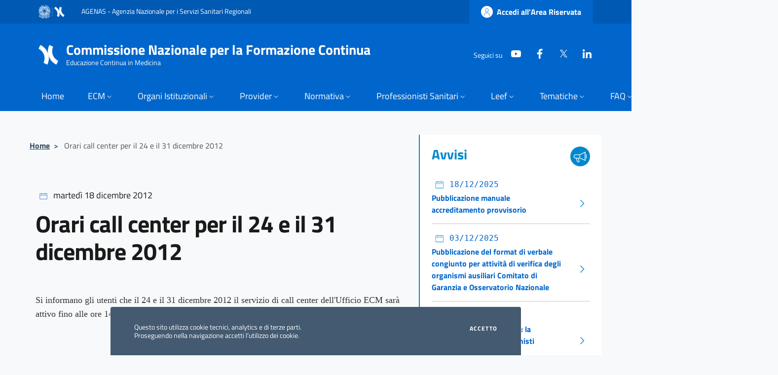

--- FILE ---
content_type: text/html; charset=UTF-8
request_url: https://ecm.agenas.it/Avvisi/2012/12/18/orari-call-center-per-il-24-e-il-31-dicembre-2012
body_size: 7627
content:
<!DOCTYPE html>

<html lang="it">
<head>
    <meta charset="UTF-8">
    <meta name="viewport" content="width=device-width, initial-scale=1.0">
    <title>Orari call center per il 24 e il 31 dicembre 2012 | ECM Commissione Nazionale per la Formazione Continua</title>
    <link href="https://ecm.agenas.it/dist/bootstrap-italia/fonts/fonts.css" rel="stylesheet">
<link href="https://ecm.agenas.it/dist/bootstrap-italia/bootstrap-italia.min.css" rel="stylesheet">
<script src="https://ecm.agenas.it/dist/bootstrap-italia/bootstrap-italia.bundle.min.js"></script>


    <link rel="icon" href="https://ecm.agenas.it/storage/uploads/loghi/Logo_Agenas_small.png">

    
                <!-- Matomo -->
                <script type="text/javascript">
                    var _paq = window._paq = window._paq || [];
                    /* tracker methods like "setCustomDimension" should be called before "trackPageView" */
                    _paq.push(['trackPageView']);
                    _paq.push(['enableLinkTracking']);
                    (function () {
                        var u = "https://ingestion.webanalytics.italia.it/";
                        _paq.push(['setTrackerUrl', u + 'matomo.php']);
                        _paq.push(['setSiteId', 'YjpNLAX0G6']);
                        var d = document, g = d.createElement('script'), s = d.getElementsByTagName('script')[0];
                        g.type = 'text/javascript'; g.async = true; g.src = u + 'matomo.js'; s.parentNode.insertBefore(g, s);
                    })();
                </script>
                <!-- End Matomo Code -->
            

</head>


<body class="lightgrey-bg-c1">

    

    
    <section class="cookiebar fade" aria-label="Gestione dei cookies">
  <p>Questo sito utilizza cookie tecnici, analytics e di terze parti. <br />Proseguendo nella navigazione accetti l’utilizzo dei cookie.</p>
  <div class="cookiebar-buttons">
    
    <button data-bs-accept="cookiebar" class="cookiebar-btn cookiebar-confirm">Accetto<span class="visually-hidden"> i cookies</span></button>
  </div>
</section>








    <div class="it-header-wrapper">
    <div class="it-header-slim-wrapper">
        <div class="container">
            <div class="row">
                <div class="col-12">
                    <div class="it-header-slim-wrapper-content">
                        <div class="d-none d-lg-block navbar-brand">
                            <img src="https://ecm.agenas.it/assets/img/logo_rep_agenas.png" style="width:4em">
                            <a class="" style="margin-left:2em">AGENAS - Agenzia Nazionale per i Servizi Sanitari Regionali</a>
                        </div>

                        <div class="it-header-slim-right-zone">
                                                        <a href="https://ape.agenas.it/utenti/login.aspx" class="btn btn-primary btn-icon btn-full">
                                <span class="rounded-icon">
                                  <svg class="icon icon-primary">
                                    <use href="https://ecm.agenas.it/dist/bootstrap-italia/svg/sprites.svg#it-user"></use>
                                  </svg>
                                </span>
                                <span class="d-none d-lg-block">Accedi all'Area Riservata</span>
                              </a>
                            


                        </div>
                    </div>
                </div>
            </div>
        </div>
    </div>
    <div class="it-nav-wrapper">
        <div class="it-header-center-wrapper">
            <div class="container">
                <div class="row">
                    <div class="col-12">
                        <div class="it-header-center-content-wrapper">
                            <div class="it-brand-wrapper">
                                <a href="https://ecm.agenas.it">
                                                                        <img src="https://ecm.agenas.it/storage/uploads/loghi/Logo_Agenas_small.png" style="height:2.5em">
                                                                        <div class="it-brand-text mx-3">
                                        <div class="it-brand-title"> Commissione Nazionale per la Formazione Continua</div>
                                        <div class="it-brand-tagline d-none d-md-block"> Educazione Continua in Medicina  </div>
                                    </div>
                                </a>
                            </div>
                            
                            <div class="it-right-zone">
                                <div class="it-socials d-none d-md-flex">
                                    <span>Seguici su</span>
                                    <ul class="list-inline text-left social">
                                        <li class="list-inline-item">
            <a class="text-white" href="https://www.youtube.com/user/AgenasAgenas" target="_blank">
                <svg class="icon icon-sm icon-white align-top">
                    <use xlink:href="https://ecm.agenas.it/dist/bootstrap-italia/svg/sprites.svg#it-youtube"></use>
                </svg>
                <span class="visually-hidden">YouTube</span>
            </a>
        </li>
            <li class="list-inline-item">
            <a class="text-white" href="https://www.facebook.com/Agenas.Salute/" target="_blank">
                <svg class="icon icon-sm icon-white align-top">
                    <use xlink:href="https://ecm.agenas.it/dist/bootstrap-italia/svg/sprites.svg#it-facebook"></use>
                </svg>
                <span class="visually-hidden">Facebook</span>
            </a>
        </li>
            <li class="list-inline-item">
            <a class="text-white" href="https://twitter.com/agenas_salute" target="_blank">
                <svg class="icon icon-sm icon-white align-top">
                    <use xlink:href="https://ecm.agenas.it/dist/bootstrap-italia/svg/sprites.svg#it-twitter"></use>
                </svg>
                <span class="visually-hidden">Twitter</span>
            </a>
        </li>
            <li class="list-inline-item">
            <a class="text-white" href="https://it.linkedin.com/company/agenas" target="_blank">
                <svg class="icon icon-sm icon-white align-top">
                    <use xlink:href="https://ecm.agenas.it/dist/bootstrap-italia/svg/sprites.svg#it-linkedin"></use>
                </svg>
                <span class="visually-hidden">LinkedIn</span>
            </a>
        </li>
                                            </ul>
                                </div>
                                <!-- <div class="it-search-wrapper">
                                    <span class="d-none d-md-block">Cerca</span>
                                    <a class="search-link rounded-icon" aria-label="Cerca nel sito" href="#">
                                        <svg class="icon">
                                            <use href="https://ecm.agenas.it/dist/bootstrap-italia/svg/sprites.svg#it-search"></use>
                                        </svg>
                                    </a>
                                </div> -->

                            <!-- aggiunto ricerca -->                                                            
                            

                            <!-- aggiunto filtro utente provvisorio -->
                            <!-- Laravel ti permette di leggere l’utente così -->
                                        
                                         
                            <!-- aggiunto ricerca - fine -->
                             
                            </div>
                        </div>
                    </div>
                </div>
            </div>
        </div>
    </div>
</div>
        <div class="it-header-navbar-wrapper sticky sticky-top primary-bg">
            <div class="container">
                <div class="row">
                    <div class="col-12">
                        <!--start nav-->
                        <nav class="navbar navbar-expand-lg has-megamenu" aria-label="Navigazione principale">
                            <button class="custom-navbar-toggler" type="button" aria-controls="nav1"
                                aria-expanded="false" aria-label="Mostra/Nascondi la navigazione"
                                data-bs-toggle="navbarcollapsible" data-bs-target="#nav1">
                                <svg class="icon bg-override">
                                    <use href="https://ecm.agenas.it/dist/bootstrap-italia/svg/sprites.svg#it-burger"></use>
                                </svg>
                            </button>
                            <div class="navbar-collapsable" id="nav1" style="display: none;">
                                <div class="overlay" style="display: none;"></div>
                                <div class="close-div">
                                    <button class="btn close-menu" type="button">
                                        <span class="visually-hidden">Nascondi la navigazione</span>
                                        <svg class="icon">
                                            <use href="https://ecm.agenas.it/dist/bootstrap-italia/svg/sprites.svg#it-close-big"></use>
                                        </svg>
                                    </button>
                                </div>
                                <div class="menu-wrapper">
                                    <ul class="navbar-nav">
                                        
                                                                                            <li class="nav-item">
    <a class="nav-link" href="https://ecm.agenas.it/home">
        <span>Home</span>
        </a>
    </li>
                                                                                    
                                                                                            <li class="nav-item dropdown">
        <a class="nav-link dropdown-toggle" href="#" data-bs-toggle="dropdown" aria-expanded="false" id="navbarDropdown">
            <span>ECM</span>
            <svg class="icon icon-xs">
                <use href="https://ecm.agenas.it/dist/bootstrap-italia/svg/sprites.svg#it-expand"></use>
            </svg>
        </a>
        <div class="dropdown-menu" role="region" aria-labelledby="navbarDropdown">
            <div class="link-list-wrapper">
                <div class="link-list-heading">ECM</div>
                <ul class="link-list">
                                            <li class="nav-item">
    <a class="nav-link" href="https://ecm.agenas.it/ecm/cose-lecm">
        <span>Cos&#039;è l&#039;ECM</span>
        </a>
    </li>
                                            <li class="nav-item">
    <a class="nav-link" href="https://ecm.agenas.it/ecm/obiettivi-formativi">
        <span>Obiettivi Formativi</span>
        </a>
    </li>
                                            <li class="nav-item">
    <a class="nav-link" href="https://ecm.agenas.it/ecm/link">
        <span>Link</span>
        </a>
    </li>
                                    </ul>
            </div>
        </div>
    </li>
                                                                                    
                                                                                    
                                                                                            <li class="nav-item dropdown">
        <a class="nav-link dropdown-toggle" href="#" data-bs-toggle="dropdown" aria-expanded="false" id="navbarDropdown">
            <span>Organi Istituzionali</span>
            <svg class="icon icon-xs">
                <use href="https://ecm.agenas.it/dist/bootstrap-italia/svg/sprites.svg#it-expand"></use>
            </svg>
        </a>
        <div class="dropdown-menu" role="region" aria-labelledby="navbarDropdown">
            <div class="link-list-wrapper">
                <div class="link-list-heading">Organi Istituzionali</div>
                <ul class="link-list">
                                            <li class="nav-item">
    <a class="nav-link" href="https://ecm.agenas.it/organi-istituzionali/commissione-nazionale">
        <span>Commissione Nazionale</span>
        </a>
    </li>
                                            <li class="nav-item">
    <a class="nav-link" href="https://ecm.agenas.it/organi-istituzionali/comitato-di-garanzia">
        <span>Comitato di Garanzia</span>
        </a>
    </li>
                                            <li class="nav-item">
    <a class="nav-link" href="https://ecm.agenas.it/organi-istituzionali/comitato-tecnico-delle-regioni">
        <span>Comitato Tecnico delle Regioni</span>
        </a>
    </li>
                                            <li class="nav-item">
    <a class="nav-link" href="https://ecm.agenas.it/organi-istituzionali/osservatorio-nazionale">
        <span>Osservatorio Nazionale</span>
        </a>
    </li>
                                            <li class="nav-item">
    <a class="nav-link" href="https://ecm.agenas.it/organi-istituzionali/cogeaps">
        <span>Cogeaps</span>
        </a>
    </li>
                                            <li class="nav-item">
    <a class="nav-link" href="https://ecm.agenas.it/organi-istituzionali/regioni-e-province-autonome">
        <span>Regioni e Province Autonome</span>
        </a>
    </li>
                                    </ul>
            </div>
        </div>
    </li>
                                                                                    
                                                                                            <li class="nav-item dropdown">
        <a class="nav-link dropdown-toggle" href="#" data-bs-toggle="dropdown" aria-expanded="false" id="navbarDropdown">
            <span>Provider</span>
            <svg class="icon icon-xs">
                <use href="https://ecm.agenas.it/dist/bootstrap-italia/svg/sprites.svg#it-expand"></use>
            </svg>
        </a>
        <div class="dropdown-menu" role="region" aria-labelledby="navbarDropdown">
            <div class="link-list-wrapper">
                <div class="link-list-heading">Provider</div>
                <ul class="link-list">
                                            <li class="nav-item">
    <a class="nav-link" href="https://ecm.agenas.it/provider/formazione-a-sostegno-dei-provider">
        <span>Formazione a sostegno dei Provider </span>
        </a>
    </li>
                                            <li class="nav-item">
    <a class="nav-link" href="https://ecm.agenas.it/provider/accreditamento-nazionale">
        <span>Accreditamento Nazionale</span>
        </a>
    </li>
                                            <li class="nav-item">
    <a class="nav-link" href="https://ecm.agenas.it/provider/accreditamenti-regionali">
        <span> Accreditamenti Regionali</span>
        </a>
    </li>
                                            <li class="nav-item">
    <a class="nav-link" href="https://ecm.agenas.it/provider/moduli-e-documenti">
        <span>Moduli e Documenti</span>
        </a>
    </li>
                                    </ul>
            </div>
        </div>
    </li>
                                                                                    
                                                                                            <li class="nav-item dropdown">
        <a class="nav-link dropdown-toggle" href="#" data-bs-toggle="dropdown" aria-expanded="false" id="navbarDropdown">
            <span>Normativa</span>
            <svg class="icon icon-xs">
                <use href="https://ecm.agenas.it/dist/bootstrap-italia/svg/sprites.svg#it-expand"></use>
            </svg>
        </a>
        <div class="dropdown-menu" role="region" aria-labelledby="navbarDropdown">
            <div class="link-list-wrapper">
                <div class="link-list-heading">Normativa</div>
                <ul class="link-list">
                                            <li class="nav-item">
    <a class="nav-link" href="https://ecm.agenas.it/normativa/normativa-nazionale">
        <span>Normativa Nazionale</span>
        </a>
    </li>
                                            <li class="nav-item">
    <a class="nav-link" href="https://ecm.agenas.it/delibere-cnfc">
        <span>Delibere CNFC</span>
        </a>
    </li>
                                            <li class="nav-item">
    <a class="nav-link" href="https://ecm.agenas.it/normativa/manuali">
        <span>Manuali Nazionali</span>
        </a>
    </li>
                                            <li class="nav-item">
    <a class="nav-link" href="https://ecm.agenas.it/normativa/codici-deontologici">
        <span>Codici Deontologici</span>
        </a>
    </li>
                                    </ul>
            </div>
        </div>
    </li>
                                                                                    
                                                                                            <li class="nav-item dropdown">
        <a class="nav-link dropdown-toggle" href="#" data-bs-toggle="dropdown" aria-expanded="false" id="navbarDropdown">
            <span>Professionisti Sanitari</span>
            <svg class="icon icon-xs">
                <use href="https://ecm.agenas.it/dist/bootstrap-italia/svg/sprites.svg#it-expand"></use>
            </svg>
        </a>
        <div class="dropdown-menu" role="region" aria-labelledby="navbarDropdown">
            <div class="link-list-wrapper">
                <div class="link-list-heading">Professionisti Sanitari</div>
                <ul class="link-list">
                                            <li class="nav-item">
    <a class="nav-link" href="https://ecm.agenas.it/professionisti-sanitari/formazione-a-sostegno-dei-professionisti-sanitari">
        <span>Formazione a sostegno dei Professionisti Sanitari</span>
        </a>
    </li>
                                            <li class="nav-item">
    <a class="nav-link" href="https://ecm.agenas.it/professionisti-sanitari/informazioni">
        <span>Informazioni </span>
        </a>
    </li>
                                            <li class="nav-item">
    <a class="nav-link" href="https://ecm.agenas.it/professionisti-sanitari/myecm">
        <span>myECM</span>
        </a>
    </li>
                                            <li class="nav-item">
    <a class="nav-link" href="https://ecm.agenas.it/professionisti-sanitari/elenco-delle-professioni-sanitarie">
        <span>Elenco delle professioni sanitarie</span>
        </a>
    </li>
                                            <li class="nav-item">
    <a class="nav-link" href="https://ecm.agenas.it/professionisti-sanitari/professionisti-sanitari-moduli-e-documenti">
        <span>Professionisti Sanitari - Moduli e documenti </span>
        </a>
    </li>
                                            <li class="nav-item">
    <a class="nav-link" href="https://ecm.agenas.it/professionisti-sanitari/dossier-formativo-ecm">
        <span>Dossier formativo ECM</span>
        </a>
    </li>
                                    </ul>
            </div>
        </div>
    </li>
                                                                                    
                                                                                            <li class="nav-item dropdown">
        <a class="nav-link dropdown-toggle" href="#" data-bs-toggle="dropdown" aria-expanded="false" id="navbarDropdown">
            <span>Leef</span>
            <svg class="icon icon-xs">
                <use href="https://ecm.agenas.it/dist/bootstrap-italia/svg/sprites.svg#it-expand"></use>
            </svg>
        </a>
        <div class="dropdown-menu" role="region" aria-labelledby="navbarDropdown">
            <div class="link-list-wrapper">
                <div class="link-list-heading">Leef</div>
                <ul class="link-list">
                                            <li class="nav-item">
    <a class="nav-link" href="https://ecm.agenas.it/leef/informazioni">
        <span>Informazioni</span>
        </a>
    </li>
                                            <li class="nav-item">
    <a class="nav-link" href="https://ecm.agenas.it/leef/presentazione-della-domanda">
        <span>Presentazione della domanda</span>
        </a>
    </li>
                                            <li class="nav-item">
    <a class="nav-link" href="https://ecm.agenas.it/leef/lista-enti">
        <span>Lista Enti</span>
        </a>
    </li>
                                            <li class="nav-item">
    <a class="nav-link" href="https://ecm.agenas.it/istanze-di-riconoscimento-formazione-individuale-enti-inseriti-nella-leef">
        <span>Istanze di riconoscimento formazione individuale enti inseriti nella LEEF</span>
        </a>
    </li>
                                    </ul>
            </div>
        </div>
    </li>
                                                                                    
                                                                                            <li class="nav-item dropdown">
        <a class="nav-link dropdown-toggle" href="#" data-bs-toggle="dropdown" aria-expanded="false" id="navbarDropdown">
            <span>Tematiche</span>
            <svg class="icon icon-xs">
                <use href="https://ecm.agenas.it/dist/bootstrap-italia/svg/sprites.svg#it-expand"></use>
            </svg>
        </a>
        <div class="dropdown-menu" role="region" aria-labelledby="navbarDropdown">
            <div class="link-list-wrapper">
                <div class="link-list-heading">Tematiche</div>
                <ul class="link-list">
                                            <li class="nav-item">
    <a class="nav-link" href="https://ecm.agenas.it/tematiche/tematiche-di-interesse-nazionale">
        <span>Tematiche di interesse nazionale</span>
        </a>
    </li>
                                    </ul>
            </div>
        </div>
    </li>
                                                                                    
                                                                                            <li class="nav-item dropdown">
        <a class="nav-link dropdown-toggle" href="#" data-bs-toggle="dropdown" aria-expanded="false" id="navbarDropdown">
            <span>FAQ</span>
            <svg class="icon icon-xs">
                <use href="https://ecm.agenas.it/dist/bootstrap-italia/svg/sprites.svg#it-expand"></use>
            </svg>
        </a>
        <div class="dropdown-menu" role="region" aria-labelledby="navbarDropdown">
            <div class="link-list-wrapper">
                <div class="link-list-heading">FAQ</div>
                <ul class="link-list">
                                            <li class="nav-item">
    <a class="nav-link" href="https://ecm.agenas.it/faq/faq-provider">
        <span>FAQ Provider</span>
        </a>
    </li>
                                            <li class="nav-item">
    <a class="nav-link" href="https://ecm.agenas.it/faq/faq-professionisti-sanitari">
        <span>FAQ Professionisti Sanitari</span>
        </a>
    </li>
                                    </ul>
            </div>
        </div>
    </li>
                                                                                    
                                                                                            <li class="nav-item">
    <a class="nav-link" href="https://ecm.agenas.it/contatti">
        <span>Contatti</span>
        </a>
    </li>
                                                                                    
                                                                                    
                                    </ul>
                                    <ul class="navbar-nav">
                                        <!-- components.public.banche-dati.blade.php -->
<li class="nav-item dropdown">
    <a class="nav-link dropdown-toggle" href="#" data-bs-toggle="dropdown" aria-expanded="false" id="bancaDatiDropdown" data-focus-mouse="false">
        <span>Banche Dati</span>
        <svg class="icon icon-xs">
            <use href="https://ecm.agenas.it/dist/bootstrap-italia/svg/sprites.svg#it-expand"></use>
        </svg>
    </a>
    <div class="dropdown-menu" role="region" aria-labelledby="bancaDatiDropdown">
        <div class="link-list-wrapper">
            <div class="link-list-heading">Banche Dati</div>
            <ul class="link-list">
                                                            <li class="nav-item">
                            <a class="nav-link" href="https://ape.agenas.it/Tools/Provider.aspx">
                                <span>Albo dei Provider Nazionali</span>
                            </a>
                        </li>
                                                                                <li class="nav-item">
                            <a class="nav-link" href="https://ape.agenas.it/Tools/Eventi.aspx">
                                <span>Ricerca Eventi ECM</span>
                            </a>
                        </li>
                                                </ul>
        </div>
    </div>
</li>
                                    </ul>


                                                        </div>
                                                    </div>


                                                </div>
                                            </div>
                                        </li>
                                    </ul>
                                </div>
                            </div>
                        </nav>
                    </div>
                </div>
            </div>
        </div>

        <section class="container my-4">
        <div class="row g-4 py-4">
            <div class="col-sm-12 col-lg-8">
                <nav class="breadcrumb-container" aria-label="Percorso di navigazione">
    <ol class="breadcrumb">
        <li class="breadcrumb-item">
            <a href="https://ecm.agenas.it">Home</a>
        </li>

        
                    <li class="breadcrumb-item active" aria-current="page">
                <span class="separator">&gt;</span>
                Orari call center per il 24 e il 31 dicembre 2012
            </li>
            </ol>
</nav>

                <main>
                        <style>
.postarticle__text
{
  line-height: 2;
  color: #17324d;
}

.postarticle__text p + p
{
    margin-top:2em;
}



</style>


<hr style="color:#fff">

    <div class="container" style="padding-top:2em">
        <p>
            <svg class="icon icon-primary" style="height:1em; vertical-align:middle"><use href="https://ecm.agenas.it/dist/bootstrap-italia/svg/sprites.svg#it-calendar" style="fill:var(--widget_color); "></use></svg>
                            <span class="font-sans-serif">martedì 18 dicembre 2012 </span>
        </p>
        <h1>Orari call center per il 24 e il 31 dicembre 2012</h1>
        <div class="postarticle__text font-serif py-2 py-md-5">
            <p><span style="color: rgb(51, 51, 51)">Si informano gli utenti che il 24 e il 31 dicembre 2012 il servizio di call center dell'Ufficio ECM sarà attivo fino alle ore 14:00. Il servizio sarà chiuso, invece, 25 e 26 dicembre 2012.</span></p>
        </div>
        <small class="text-muted mb-5"><em class="me-3">Ultimo Aggiornamento:</em>05/07/2023 -- 14:42</small>

        
    </div>

    

                </main>
            </div>
            <div class="col-sm-12 col-lg-4">
                <aside>
                    <div class="row g-4">
                        <div class="col-12">
                            <style>
.widget{
    border-color: var(--widget_color) !important;
}
.widget .card-title{
    color: var(--widget_color) !important;
}

.color-Comunicati{
    --widget_color: #FE7510
}
.color-Avvisi{
    --widget_color: #0088CC
}
.color-Eventi{
    --widget_color: #CDA434
}

</style>



<section class="card widget border-start border-2 color-Avvisi">
    <div class="card-body">
        <div class="row widget">
                <h4 class="card-title col">Avvisi</h4>

                <span class="col text-end">
                    <svg class="icon icon-primary" style="vertical-align:middle;border-radius: 50%;padding: .25em;height: 2.5em;width: 2.5em;background: var(--widget_color);fill: white !important;">
                                                    <use href="https://ecm.agenas.it/dist/bootstrap-italia/svg/sprites.svg#it-horn"></use>
                                            </svg>
                </span>

        </div>
        <div class="link-list-wrapper multiline mt-3">
            <ul class="link-list widget">
                                <li>

                    <a class="list-item icon-right"
                        href="https://ecm.agenas.it/Avvisi/2025/12/18/pubblicazione-manuale-accreditamento-provvisorio"
                        >


                        <svg class="icon icon-primary" style="height:1.25em; vertical-align:middle"><use href="https://ecm.agenas.it/dist/bootstrap-italia/svg/sprites.svg#it-calendar" style="fill:var(--widget_color); "></use></svg>
                            <span class="font-monospace">18/12/2025 </span>
                            <span class="list-item-title-icon-wrapper">
                                <strong class="list-item-title">Pubblicazione manuale accreditamento provvisorio</strong>
                                <svg class="icon icon-primary"><use href="https://ecm.agenas.it/dist/bootstrap-italia/svg/sprites.svg#it-chevron-right" style="fill:var(--widget_color)"></use></svg>
                            </span>

                        </a>
                      </li>
                      <li><span class="divider"></span></li>
                                    <li>

                    <a class="list-item icon-right"
                        href="https://ecm.agenas.it/Avvisi/2025/12/03/pubblicazione-del-format-di-verbale-congiunto-per-attivita-di-verifica-degli-organismi-ausiliari-comitato-di-garanzia-e-osservatorio-nazionale"
                        >


                        <svg class="icon icon-primary" style="height:1.25em; vertical-align:middle"><use href="https://ecm.agenas.it/dist/bootstrap-italia/svg/sprites.svg#it-calendar" style="fill:var(--widget_color); "></use></svg>
                            <span class="font-monospace">03/12/2025 </span>
                            <span class="list-item-title-icon-wrapper">
                                <strong class="list-item-title">Pubblicazione del format di verbale congiunto per attività di verifica degli organismi ausiliari Comitato di Garanzia e Osservatorio Nazionale</strong>
                                <svg class="icon icon-primary"><use href="https://ecm.agenas.it/dist/bootstrap-italia/svg/sprites.svg#it-chevron-right" style="fill:var(--widget_color)"></use></svg>
                            </span>

                        </a>
                      </li>
                      <li><span class="divider"></span></li>
                                    <li>

                    <a class="list-item icon-right"
                        href="https://ecm.agenas.it/Avvisi/2025/11/26/indagine-sul-sistema-ecm-la-prospettiva-dei-professionisti-sanitari"
                        >


                        <svg class="icon icon-primary" style="height:1.25em; vertical-align:middle"><use href="https://ecm.agenas.it/dist/bootstrap-italia/svg/sprites.svg#it-calendar" style="fill:var(--widget_color); "></use></svg>
                            <span class="font-monospace">26/11/2025 </span>
                            <span class="list-item-title-icon-wrapper">
                                <strong class="list-item-title">Indagine sul sistema ECM: la prospettiva dei professionisti sanitari</strong>
                                <svg class="icon icon-primary"><use href="https://ecm.agenas.it/dist/bootstrap-italia/svg/sprites.svg#it-chevron-right" style="fill:var(--widget_color)"></use></svg>
                            </span>

                        </a>
                      </li>
                      <li><span class="divider"></span></li>
                                    <li>

                    <a class="list-item icon-right"
                        href="https://ecm.agenas.it/Avvisi/2025/11/04/modifica-coordinate-bancarie-provider-pubblici"
                        >


                        <svg class="icon icon-primary" style="height:1.25em; vertical-align:middle"><use href="https://ecm.agenas.it/dist/bootstrap-italia/svg/sprites.svg#it-calendar" style="fill:var(--widget_color); "></use></svg>
                            <span class="font-monospace">04/11/2025 </span>
                            <span class="list-item-title-icon-wrapper">
                                <strong class="list-item-title">Modifica coordinate bancarie provider pubblici</strong>
                                <svg class="icon icon-primary"><use href="https://ecm.agenas.it/dist/bootstrap-italia/svg/sprites.svg#it-chevron-right" style="fill:var(--widget_color)"></use></svg>
                            </span>

                        </a>
                      </li>
                      <li><span class="divider"></span></li>
                            </ul>
        </div>
        <div class="row widget">
    <a href="https://ecm.agenas.it/Avvisi/archivio" class="btn btn-outline-primary">Archivio Avvisi</a>
    </div>
    </div>

</section>
                        </div>

                        <div class="col-12">
                            <style>
.widget{
    border-color: var(--widget_color) !important;
}
.widget .card-title{
    color: var(--widget_color) !important;
}

.color-Comunicati{
    --widget_color: #FE7510
}
.color-Avvisi{
    --widget_color: #0088CC
}
.color-Eventi{
    --widget_color: #CDA434
}

</style>



<section class="card widget border-start border-2 color-Comunicati">
    <div class="card-body">
        <div class="row widget">
                <h4 class="card-title col">Comunicati</h4>

                <span class="col text-end">
                    <svg class="icon icon-primary" style="vertical-align:middle;border-radius: 50%;padding: .25em;height: 2.5em;width: 2.5em;background: var(--widget_color);fill: white !important;">
                                                    <use href="https://ecm.agenas.it/dist/bootstrap-italia/svg/sprites.svg#it-note"></use>
                                            </svg>
                </span>

        </div>
        <div class="link-list-wrapper multiline mt-3">
            <ul class="link-list widget">
                                <li>

                    <a class="list-item icon-right"
                        href="https://ecm.agenas.it/Comunicati/2025/12/05/linee-di-indirizzo-attivita-provider-ecm"
                        >


                        <svg class="icon icon-primary" style="height:1.25em; vertical-align:middle"><use href="https://ecm.agenas.it/dist/bootstrap-italia/svg/sprites.svg#it-calendar" style="fill:var(--widget_color); "></use></svg>
                            <span class="font-monospace">05/12/2025 </span>
                            <span class="list-item-title-icon-wrapper">
                                <strong class="list-item-title">Linee di indirizzo attività provider ECM</strong>
                                <svg class="icon icon-primary"><use href="https://ecm.agenas.it/dist/bootstrap-italia/svg/sprites.svg#it-chevron-right" style="fill:var(--widget_color)"></use></svg>
                            </span>

                        </a>
                      </li>
                      <li><span class="divider"></span></li>
                                    <li>

                    <a class="list-item icon-right"
                        href="https://ecm.agenas.it/Comunicati/2025/11/20/delibera-in-materia-di-dossier-formativo-2026-2028"
                        >


                        <svg class="icon icon-primary" style="height:1.25em; vertical-align:middle"><use href="https://ecm.agenas.it/dist/bootstrap-italia/svg/sprites.svg#it-calendar" style="fill:var(--widget_color); "></use></svg>
                            <span class="font-monospace">20/11/2025 </span>
                            <span class="list-item-title-icon-wrapper">
                                <strong class="list-item-title">Delibera in materia di dossier formativo 2026-2028</strong>
                                <svg class="icon icon-primary"><use href="https://ecm.agenas.it/dist/bootstrap-italia/svg/sprites.svg#it-chevron-right" style="fill:var(--widget_color)"></use></svg>
                            </span>

                        </a>
                      </li>
                      <li><span class="divider"></span></li>
                                    <li>

                    <a class="list-item icon-right"
                        href="https://ecm.agenas.it/Comunicati/2025/11/20/delibera-avente-ad-oggetto-la-disciplina-dei-professionisti-sanitari-cancellati-e-reiscritti-allordine-professionale"
                        >


                        <svg class="icon icon-primary" style="height:1.25em; vertical-align:middle"><use href="https://ecm.agenas.it/dist/bootstrap-italia/svg/sprites.svg#it-calendar" style="fill:var(--widget_color); "></use></svg>
                            <span class="font-monospace">20/11/2025 </span>
                            <span class="list-item-title-icon-wrapper">
                                <strong class="list-item-title">Delibera avente ad oggetto la disciplina dei professionisti sanitari cancellati e reiscritti all’Ordine professionale</strong>
                                <svg class="icon icon-primary"><use href="https://ecm.agenas.it/dist/bootstrap-italia/svg/sprites.svg#it-chevron-right" style="fill:var(--widget_color)"></use></svg>
                            </span>

                        </a>
                      </li>
                      <li><span class="divider"></span></li>
                                    <li>

                    <a class="list-item icon-right"
                        href="https://ecm.agenas.it/Comunicati/2025/07/11/approvazione-modifica-del-paragrafo-410-del-manuale-nazionale-di-accreditamento-eventi-ecm"
                        >


                        <svg class="icon icon-primary" style="height:1.25em; vertical-align:middle"><use href="https://ecm.agenas.it/dist/bootstrap-italia/svg/sprites.svg#it-calendar" style="fill:var(--widget_color); "></use></svg>
                            <span class="font-monospace">11/07/2025 </span>
                            <span class="list-item-title-icon-wrapper">
                                <strong class="list-item-title">Approvazione modifica del paragrafo 4.10 del Manuale Nazionale di accreditamento eventi ECM.</strong>
                                <svg class="icon icon-primary"><use href="https://ecm.agenas.it/dist/bootstrap-italia/svg/sprites.svg#it-chevron-right" style="fill:var(--widget_color)"></use></svg>
                            </span>

                        </a>
                      </li>
                      <li><span class="divider"></span></li>
                            </ul>
        </div>
        <div class="row widget">
    <a href="https://ecm.agenas.it/Comunicati/archivio" class="btn btn-outline-primary">Archivio Comunicati</a>
    </div>
    </div>

</section>
                        </div>

                        <div class="col-12">
                            <style>
.widget{
    border-color: var(--widget_color) !important;
}
.widget .card-title{
    color: var(--widget_color) !important;
}

.color-Comunicati{
    --widget_color: #FE7510
}
.color-Avvisi{
    --widget_color: #0088CC
}
.color-Eventi{
    --widget_color: #CDA434
}

</style>



<section class="card widget border-start border-2 color-Eventi">
    <div class="card-body">
        <div class="row widget">
                <h4 class="card-title col">Eventi</h4>

                <span class="col text-end">
                    <svg class="icon icon-primary" style="vertical-align:middle;border-radius: 50%;padding: .25em;height: 2.5em;width: 2.5em;background: var(--widget_color);fill: white !important;">
                                                    <use href="https://ecm.agenas.it/dist/bootstrap-italia/svg/sprites.svg#it-presentation"></use>
                                            </svg>
                </span>

        </div>
        <div class="link-list-wrapper multiline mt-3">
            <ul class="link-list widget">
                                <li>

                    <a class="list-item icon-right"
                        href="https://ecm.agenas.it/Eventi/2024/03/12/il-programma-nazionale-ecm-triennio-2023-2025-pubblicazione-degli-atti-dellevento"
                        >


                        <svg class="icon icon-primary" style="height:1.25em; vertical-align:middle"><use href="https://ecm.agenas.it/dist/bootstrap-italia/svg/sprites.svg#it-calendar" style="fill:var(--widget_color); "></use></svg>
                            <span class="font-monospace">12/03/2024 </span>
                            <span class="list-item-title-icon-wrapper">
                                <strong class="list-item-title">Il programma nazionale ECM: triennio 2023-2025 - Pubblicazione degli atti dell&#039;evento</strong>
                                <svg class="icon icon-primary"><use href="https://ecm.agenas.it/dist/bootstrap-italia/svg/sprites.svg#it-chevron-right" style="fill:var(--widget_color)"></use></svg>
                            </span>

                        </a>
                      </li>
                      <li><span class="divider"></span></li>
                                    <li>

                    <a class="list-item icon-right"
                        href="https://ecm.agenas.it/Eventi/2022/11/23/la-formazione-continua-quali-prospettive-e-sfide-per-il-sistema-ecm-forum-risk-management-arezzo-23-novembre-2022"
                        >


                        <svg class="icon icon-primary" style="height:1.25em; vertical-align:middle"><use href="https://ecm.agenas.it/dist/bootstrap-italia/svg/sprites.svg#it-calendar" style="fill:var(--widget_color); "></use></svg>
                            <span class="font-monospace">23/11/2022 </span>
                            <span class="list-item-title-icon-wrapper">
                                <strong class="list-item-title">La Formazione Continua: quali prospettive e sfide per il sistema ECM - Forum Risk Management - Arezzo - 23 Novembre 2022</strong>
                                <svg class="icon icon-primary"><use href="https://ecm.agenas.it/dist/bootstrap-italia/svg/sprites.svg#it-chevron-right" style="fill:var(--widget_color)"></use></svg>
                            </span>

                        </a>
                      </li>
                      <li><span class="divider"></span></li>
                                    <li>

                    <a class="list-item icon-right"
                        href="https://ecm.agenas.it/Eventi/2018/12/11/la-formazione-continua-nel-settore-salute-11-e-12-dicembre-2018"
                        >


                        <svg class="icon icon-primary" style="height:1.25em; vertical-align:middle"><use href="https://ecm.agenas.it/dist/bootstrap-italia/svg/sprites.svg#it-calendar" style="fill:var(--widget_color); "></use></svg>
                            <span class="font-monospace">11/12/2018 </span>
                            <span class="list-item-title-icon-wrapper">
                                <strong class="list-item-title">&quot;La formazione continua nel settore salute&quot; - 11 e 12 dicembre 2018</strong>
                                <svg class="icon icon-primary"><use href="https://ecm.agenas.it/dist/bootstrap-italia/svg/sprites.svg#it-chevron-right" style="fill:var(--widget_color)"></use></svg>
                            </span>

                        </a>
                      </li>
                      <li><span class="divider"></span></li>
                            </ul>
        </div>
        <div class="row widget">
    <a href="https://ecm.agenas.it/Eventi/archivio" class="btn btn-outline-primary">Archivio Eventi</a>
    </div>
    </div>

</section>
                        </div>
                    </div>
                </aside>
            </div>
        </div>
    </section>



    <footer class="it-footer">
    <div class="it-footer-main">
      <div class="container">

        <section>
            <div class="row clearfix">
                <div class="col-sm-12">
                    <div class="it-brand-wrapper">
                        <a href="https://ecm.agenas.it"
                            data-focus-mouse="false" class="d-flex align-items-center">
                                                            <img src="https://ecm.agenas.it/storage/uploads/loghi/Logo_Agenas_small.png" class="figure-img img-fluid" style="height:2.5em">
                                                        <div class="it-brand-text mx-3">
                                <h2>Commissione Nazionale per la Formazione Continua</h2>
                                <h3 class="d-none d-md-block">Educazione Continua in Medicina </h3>
                            </div>
                        </a>
                    </div>
                </div>
            </div>
        </section>


        <section>
            <div class="row">

                                
                    
                                
                                            <div class="col-md-3 col-sm-6 p-3">
                            <h4>
                                <a title="Vai alla pagina: ECM">ECM</a>
                            </h4>
                            <hr>
                            <div class="link-list-wrapper">
                                <ul class="footer-list link-list clearfix">
                                                                                                                        <li>
                                                <a class="list-item" href="https://ecm.agenas.it/ecm/cose-lecm"
                                                    title="Vai alla pagina: Cos&#039;è l&#039;ECM">Cos&#039;è l&#039;ECM</a>
                                            </li>
                                                                                    <li>
                                                <a class="list-item" href="https://ecm.agenas.it/ecm/obiettivi-formativi"
                                                    title="Vai alla pagina: Obiettivi Formativi">Obiettivi Formativi</a>
                                            </li>
                                                                                    <li>
                                                <a class="list-item" href="https://ecm.agenas.it/ecm/link"
                                                    title="Vai alla pagina: Link">Link</a>
                                            </li>
                                                                                                            </ul>

                            </div>

                        </div>
                    
                                
                    
                                
                                            <div class="col-md-3 col-sm-6 p-3">
                            <h4>
                                <a title="Vai alla pagina: Organi Istituzionali">Organi Istituzionali</a>
                            </h4>
                            <hr>
                            <div class="link-list-wrapper">
                                <ul class="footer-list link-list clearfix">
                                                                                                                        <li>
                                                <a class="list-item" href="https://ecm.agenas.it/organi-istituzionali/commissione-nazionale"
                                                    title="Vai alla pagina: Commissione Nazionale">Commissione Nazionale</a>
                                            </li>
                                                                                    <li>
                                                <a class="list-item" href="https://ecm.agenas.it/organi-istituzionali/comitato-di-garanzia"
                                                    title="Vai alla pagina: Comitato di Garanzia">Comitato di Garanzia</a>
                                            </li>
                                                                                    <li>
                                                <a class="list-item" href="https://ecm.agenas.it/organi-istituzionali/comitato-tecnico-delle-regioni"
                                                    title="Vai alla pagina: Comitato Tecnico delle Regioni">Comitato Tecnico delle Regioni</a>
                                            </li>
                                                                                    <li>
                                                <a class="list-item" href="https://ecm.agenas.it/organi-istituzionali/osservatorio-nazionale"
                                                    title="Vai alla pagina: Osservatorio Nazionale">Osservatorio Nazionale</a>
                                            </li>
                                                                                    <li>
                                                <a class="list-item" href="https://ecm.agenas.it/organi-istituzionali/cogeaps"
                                                    title="Vai alla pagina: Cogeaps">Cogeaps</a>
                                            </li>
                                                                                    <li>
                                                <a class="list-item" href="https://ecm.agenas.it/organi-istituzionali/regioni-e-province-autonome"
                                                    title="Vai alla pagina: Regioni e Province Autonome">Regioni e Province Autonome</a>
                                            </li>
                                                                                                            </ul>

                            </div>

                        </div>
                    
                                
                                            <div class="col-md-3 col-sm-6 p-3">
                            <h4>
                                <a title="Vai alla pagina: Provider">Provider</a>
                            </h4>
                            <hr>
                            <div class="link-list-wrapper">
                                <ul class="footer-list link-list clearfix">
                                                                                                                        <li>
                                                <a class="list-item" href="https://ecm.agenas.it/provider/formazione-a-sostegno-dei-provider"
                                                    title="Vai alla pagina: Formazione a sostegno dei Provider ">Formazione a sostegno dei Provider </a>
                                            </li>
                                                                                    <li>
                                                <a class="list-item" href="https://ecm.agenas.it/provider/accreditamento-nazionale"
                                                    title="Vai alla pagina: Accreditamento Nazionale">Accreditamento Nazionale</a>
                                            </li>
                                                                                    <li>
                                                <a class="list-item" href="https://ecm.agenas.it/provider/accreditamenti-regionali"
                                                    title="Vai alla pagina:  Accreditamenti Regionali"> Accreditamenti Regionali</a>
                                            </li>
                                                                                    <li>
                                                <a class="list-item" href="https://ecm.agenas.it/provider/moduli-e-documenti"
                                                    title="Vai alla pagina: Moduli e Documenti">Moduli e Documenti</a>
                                            </li>
                                                                                                            </ul>

                            </div>

                        </div>
                    
                                
                                            <div class="col-md-3 col-sm-6 p-3">
                            <h4>
                                <a title="Vai alla pagina: Normativa">Normativa</a>
                            </h4>
                            <hr>
                            <div class="link-list-wrapper">
                                <ul class="footer-list link-list clearfix">
                                                                                                                        <li>
                                                <a class="list-item" href="https://ecm.agenas.it/normativa/normativa-nazionale"
                                                    title="Vai alla pagina: Normativa Nazionale">Normativa Nazionale</a>
                                            </li>
                                                                                    <li>
                                                <a class="list-item" href="https://ecm.agenas.it/delibere-cnfc"
                                                    title="Vai alla pagina: Delibere CNFC">Delibere CNFC</a>
                                            </li>
                                                                                    <li>
                                                <a class="list-item" href="https://ecm.agenas.it/normativa/manuali"
                                                    title="Vai alla pagina: Manuali Nazionali">Manuali Nazionali</a>
                                            </li>
                                                                                    <li>
                                                <a class="list-item" href="https://ecm.agenas.it/normativa/codici-deontologici"
                                                    title="Vai alla pagina: Codici Deontologici">Codici Deontologici</a>
                                            </li>
                                                                                                            </ul>

                            </div>

                        </div>
                    
                                
                                            <div class="col-md-3 col-sm-6 p-3">
                            <h4>
                                <a title="Vai alla pagina: Professionisti Sanitari">Professionisti Sanitari</a>
                            </h4>
                            <hr>
                            <div class="link-list-wrapper">
                                <ul class="footer-list link-list clearfix">
                                                                                                                        <li>
                                                <a class="list-item" href="https://ecm.agenas.it/professionisti-sanitari/formazione-a-sostegno-dei-professionisti-sanitari"
                                                    title="Vai alla pagina: Formazione a sostegno dei Professionisti Sanitari">Formazione a sostegno dei Professionisti Sanitari</a>
                                            </li>
                                                                                    <li>
                                                <a class="list-item" href="https://ecm.agenas.it/professionisti-sanitari/informazioni"
                                                    title="Vai alla pagina: Informazioni ">Informazioni </a>
                                            </li>
                                                                                    <li>
                                                <a class="list-item" href="https://ecm.agenas.it/professionisti-sanitari/myecm"
                                                    title="Vai alla pagina: myECM">myECM</a>
                                            </li>
                                                                                    <li>
                                                <a class="list-item" href="https://ecm.agenas.it/professionisti-sanitari/elenco-delle-professioni-sanitarie"
                                                    title="Vai alla pagina: Elenco delle professioni sanitarie">Elenco delle professioni sanitarie</a>
                                            </li>
                                                                                    <li>
                                                <a class="list-item" href="https://ecm.agenas.it/professionisti-sanitari/professionisti-sanitari-moduli-e-documenti"
                                                    title="Vai alla pagina: Professionisti Sanitari - Moduli e documenti ">Professionisti Sanitari - Moduli e documenti </a>
                                            </li>
                                                                                    <li>
                                                <a class="list-item" href="https://ecm.agenas.it/professionisti-sanitari/dossier-formativo-ecm"
                                                    title="Vai alla pagina: Dossier formativo ECM">Dossier formativo ECM</a>
                                            </li>
                                                                                                            </ul>

                            </div>

                        </div>
                    
                                
                                            <div class="col-md-3 col-sm-6 p-3">
                            <h4>
                                <a title="Vai alla pagina: Leef">Leef</a>
                            </h4>
                            <hr>
                            <div class="link-list-wrapper">
                                <ul class="footer-list link-list clearfix">
                                                                                                                        <li>
                                                <a class="list-item" href="https://ecm.agenas.it/leef/informazioni"
                                                    title="Vai alla pagina: Informazioni">Informazioni</a>
                                            </li>
                                                                                    <li>
                                                <a class="list-item" href="https://ecm.agenas.it/leef/presentazione-della-domanda"
                                                    title="Vai alla pagina: Presentazione della domanda">Presentazione della domanda</a>
                                            </li>
                                                                                    <li>
                                                <a class="list-item" href="https://ecm.agenas.it/leef/lista-enti"
                                                    title="Vai alla pagina: Lista Enti">Lista Enti</a>
                                            </li>
                                                                                    <li>
                                                <a class="list-item" href="https://ecm.agenas.it/istanze-di-riconoscimento-formazione-individuale-enti-inseriti-nella-leef"
                                                    title="Vai alla pagina: Istanze di riconoscimento formazione individuale enti inseriti nella LEEF">Istanze di riconoscimento formazione individuale enti inseriti nella LEEF</a>
                                            </li>
                                                                                                            </ul>

                            </div>

                        </div>
                    
                                
                    
                                
                                            <div class="col-md-3 col-sm-6 p-3">
                            <h4>
                                <a title="Vai alla pagina: FAQ">FAQ</a>
                            </h4>
                            <hr>
                            <div class="link-list-wrapper">
                                <ul class="footer-list link-list clearfix">
                                                                                                                        <li>
                                                <a class="list-item" href="https://ecm.agenas.it/faq/faq-provider"
                                                    title="Vai alla pagina: FAQ Provider">FAQ Provider</a>
                                            </li>
                                                                                    <li>
                                                <a class="list-item" href="https://ecm.agenas.it/faq/faq-professionisti-sanitari"
                                                    title="Vai alla pagina: FAQ Professionisti Sanitari">FAQ Professionisti Sanitari</a>
                                            </li>
                                                                                                            </ul>

                            </div>

                        </div>
                    
                                
                    
                                
                    
                
                <div class="col-md-3 col-sm-6 p-3">
                    <h4><a title="">AGENAS</a></h4>

                        <hr>
<p><strong>Agenzia Nazionale per i Servizi Sanitari Regionali - AGENAS</strong></p>
<p>
    Via Puglie 23 <br />
    00187 ROMA
    (RM)
</p>
<div class="link-list-wrapper">
    <ul class="footer-list link-list clearfix">
        <li>
            <a class="list-item" href="mailto:agenas@pec.agenas.it" title="Invia email a Posta Elettronica Certificata">
                <abbr>PEC</abbr>:
                agenas@pec.agenas.it
            </a>
        </li>
    </ul>
</div>
<p>Codice Fiscale: 97113690586</p>
                        <div class="row pt-3">
                            <h4><a title="Vai alla pagina: Seguici su">Seguici su</a></h4>
                            <hr>
                            <ul class="list-inline text-left social">
                                <li class="list-inline-item">
            <a class="text-white" href="https://www.youtube.com/user/AgenasAgenas" target="_blank">
                <svg class="icon icon-sm icon-white align-top">
                    <use xlink:href="https://ecm.agenas.it/dist/bootstrap-italia/svg/sprites.svg#it-youtube"></use>
                </svg>
                <span class="visually-hidden">YouTube</span>
            </a>
        </li>
            <li class="list-inline-item">
            <a class="text-white" href="https://www.facebook.com/Agenas.Salute/" target="_blank">
                <svg class="icon icon-sm icon-white align-top">
                    <use xlink:href="https://ecm.agenas.it/dist/bootstrap-italia/svg/sprites.svg#it-facebook"></use>
                </svg>
                <span class="visually-hidden">Facebook</span>
            </a>
        </li>
            <li class="list-inline-item">
            <a class="text-white" href="https://twitter.com/agenas_salute" target="_blank">
                <svg class="icon icon-sm icon-white align-top">
                    <use xlink:href="https://ecm.agenas.it/dist/bootstrap-italia/svg/sprites.svg#it-twitter"></use>
                </svg>
                <span class="visually-hidden">Twitter</span>
            </a>
        </li>
            <li class="list-inline-item">
            <a class="text-white" href="https://it.linkedin.com/company/agenas" target="_blank">
                <svg class="icon icon-sm icon-white align-top">
                    <use xlink:href="https://ecm.agenas.it/dist/bootstrap-italia/svg/sprites.svg#it-linkedin"></use>
                </svg>
                <span class="visually-hidden">LinkedIn</span>
            </a>
        </li>
                                </ul>
                        </div>

                        <div class="row pt-3">
                            <h4><a title="Vai alla pagina: Banche Dati">Banche Dati</a></h4>
                            <hr>
                                                        <div class="link-list-wrapper">

                                        <ul class="footer-list link-list clearfix">
                                                                                            <li><a class="list-item"
                                                        href="https://ape.agenas.it/Tools/Provider.aspx"
                                                        title="Vai alla pagina: Albo dei Provider Nazionali">Albo dei Provider Nazionali</a>
                                                </li>
                                                                                            <li><a class="list-item"
                                                        href="https://ape.agenas.it/Tools/Eventi.aspx"
                                                        title="Vai alla pagina: Ricerca Eventi ECM">Ricerca Eventi ECM</a>
                                                </li>
                                                                                    </ul>
                                    </div>
                                                            </div>
                </div>
            </div>
        </section>



    </div>
    <div class="it-footer-small-prints clearfix">
    <div class="container">
        <h3 class="visually-hidden">Sezione Link Utili</h3>

        <ul class="it-footer-small-prints-list list-inline mb-0 d-flex flex-column flex-md-row">
            <li class="list-inline-item">&copy; 2026 AGENAS</li>

                                                                                                        <li class="list-inline-item"><a
                            href="https://ecm.agenas.it/cookie-policy"
                            title="Vai alla pagina: Cookie Policy">Cookie Policy</a>
                    </li>
                                                                                                                                                                                                                                                                                                <li class="list-inline-item"><a
                            href="https://ecm.agenas.it/privacy-policy"
                            title="Vai alla pagina: Privacy Policy">Privacy Policy</a>
                    </li>
                            
        </ul>
    </div>
</div>

  </footer>


</body>
</html>


--- FILE ---
content_type: text/css
request_url: https://ecm.agenas.it/dist/bootstrap-italia/fonts/fonts.css
body_size: 200
content:
@font-face {
    font-family: 'Titillium Web';
    src: url('Titillium_Web/titillium-web-v10-latin-ext_latin-regular.woff2') format('woff2'),
         url('Titillium_Web/titillium-web-v10-latin-ext_latin-regular.woff') format('woff');
    font-weight: normal;
    font-style: normal;
}

@font-face {
    font-family: 'Titillium Web';
    src: url('Titillium_Web/titillium-web-v10-latin-ext_latin-700.woff2') format('woff2'),
         url('Titillium_Web/titillium-web-v10-latin-ext_latin-700.woff') format('woff');
    font-weight: bold;
    font-style: normal;
}

@font-face {
    font-family: 'Titillium Web';
    src: url('Titillium_Web/titillium-web-v10-latin-ext_latin-italic.woff2') format('woff2'),
         url('Titillium_Web/titillium-web-v10-latin-ext_latin-italic.woff') format('woff');
    font-weight: normal;
    font-style: italic;
}